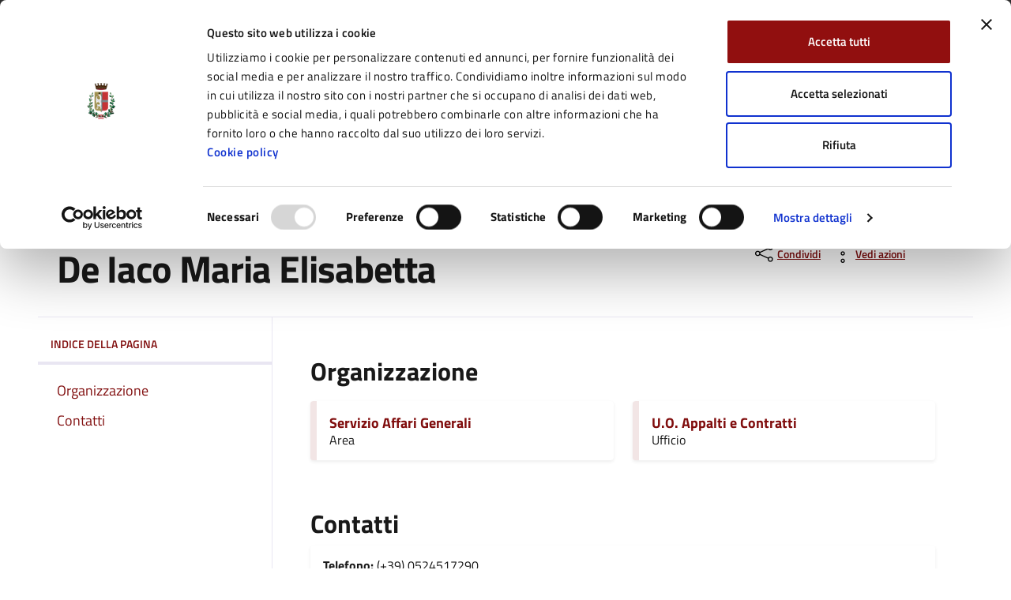

--- FILE ---
content_type: text/html; charset=UTF-8
request_url: https://www.comune.fidenza.pr.it/persona/de-iaco-maria-elisabetta/
body_size: 12040
content:
<!DOCTYPE html>
<html lang="it-IT" prefix="og: http://ogp.me/ns#">
<head>
<meta charset="UTF-8">
<meta http-equiv="x-ua-compatible" content="ie=edge">
<meta name="viewport" content="width=device-width, initial-scale=1, shrink-to-fit=no">
<title>De Iaco Maria Elisabetta &#8211; Comune di Fidenza</title>
<link rel="preconnect" href="https://consentcdn.cookiebot.com">
<link rel="preconnect" href="https://ingestion.webanalytics.italia.it">
<meta name='robots' content='max-image-preview:large' />
<link rel='dns-prefetch' href='//consent.cookiebot.com' />
<meta name="description" content="De Iaco Maria Elisabetta">
 <!-- Twitter -->
<meta name="twitter:card" content="summary">
<meta name="twitter:title" content="De Iaco Maria Elisabetta">
<meta name="twitter:image" content="https://www.comune.fidenza.pr.it/wp-content/uploads/fallback-1200x630.jpg">
<meta name="twitter:description" content="il portale di servizi e informazioni del Comune di Fidenza">

<!-- Facebook -->
<meta property="og:title" content="De Iaco Maria Elisabetta">
<meta property="og:type" content="article">
<meta property="og:url" content="https://www.comune.fidenza.pr.it/persona/de-iaco-maria-elisabetta/">
<meta property="og:site_name" content="Comune di Fidenza">
<meta property="og:image" content="https://www.comune.fidenza.pr.it/wp-content/uploads/fallback-1200x630.jpg">
<meta property="og:image:width" content="1200">
<meta property="og:image:height" content="630">
<meta property="og:description" content="il portale di servizi e informazioni del Comune di Fidenza">
<link rel='stylesheet' id='wp-block-library-css' href='https://www.comune.fidenza.pr.it/wp-includes/css/dist/block-library/style.min.css?ver=6.8.1' media='all' />
<style id='classic-theme-styles-inline-css'>
/*! This file is auto-generated */
.wp-block-button__link{color:#fff;background-color:#32373c;border-radius:9999px;box-shadow:none;text-decoration:none;padding:calc(.667em + 2px) calc(1.333em + 2px);font-size:1.125em}.wp-block-file__button{background:#32373c;color:#fff;text-decoration:none}
</style>
<style id='global-styles-inline-css'>
:root{--wp--preset--aspect-ratio--square: 1;--wp--preset--aspect-ratio--4-3: 4/3;--wp--preset--aspect-ratio--3-4: 3/4;--wp--preset--aspect-ratio--3-2: 3/2;--wp--preset--aspect-ratio--2-3: 2/3;--wp--preset--aspect-ratio--16-9: 16/9;--wp--preset--aspect-ratio--9-16: 9/16;--wp--preset--color--black: #000000;--wp--preset--color--cyan-bluish-gray: #abb8c3;--wp--preset--color--white: #ffffff;--wp--preset--color--pale-pink: #f78da7;--wp--preset--color--vivid-red: #cf2e2e;--wp--preset--color--luminous-vivid-orange: #ff6900;--wp--preset--color--luminous-vivid-amber: #fcb900;--wp--preset--color--light-green-cyan: #7bdcb5;--wp--preset--color--vivid-green-cyan: #00d084;--wp--preset--color--pale-cyan-blue: #8ed1fc;--wp--preset--color--vivid-cyan-blue: #0693e3;--wp--preset--color--vivid-purple: #9b51e0;--wp--preset--gradient--vivid-cyan-blue-to-vivid-purple: linear-gradient(135deg,rgba(6,147,227,1) 0%,rgb(155,81,224) 100%);--wp--preset--gradient--light-green-cyan-to-vivid-green-cyan: linear-gradient(135deg,rgb(122,220,180) 0%,rgb(0,208,130) 100%);--wp--preset--gradient--luminous-vivid-amber-to-luminous-vivid-orange: linear-gradient(135deg,rgba(252,185,0,1) 0%,rgba(255,105,0,1) 100%);--wp--preset--gradient--luminous-vivid-orange-to-vivid-red: linear-gradient(135deg,rgba(255,105,0,1) 0%,rgb(207,46,46) 100%);--wp--preset--gradient--very-light-gray-to-cyan-bluish-gray: linear-gradient(135deg,rgb(238,238,238) 0%,rgb(169,184,195) 100%);--wp--preset--gradient--cool-to-warm-spectrum: linear-gradient(135deg,rgb(74,234,220) 0%,rgb(151,120,209) 20%,rgb(207,42,186) 40%,rgb(238,44,130) 60%,rgb(251,105,98) 80%,rgb(254,248,76) 100%);--wp--preset--gradient--blush-light-purple: linear-gradient(135deg,rgb(255,206,236) 0%,rgb(152,150,240) 100%);--wp--preset--gradient--blush-bordeaux: linear-gradient(135deg,rgb(254,205,165) 0%,rgb(254,45,45) 50%,rgb(107,0,62) 100%);--wp--preset--gradient--luminous-dusk: linear-gradient(135deg,rgb(255,203,112) 0%,rgb(199,81,192) 50%,rgb(65,88,208) 100%);--wp--preset--gradient--pale-ocean: linear-gradient(135deg,rgb(255,245,203) 0%,rgb(182,227,212) 50%,rgb(51,167,181) 100%);--wp--preset--gradient--electric-grass: linear-gradient(135deg,rgb(202,248,128) 0%,rgb(113,206,126) 100%);--wp--preset--gradient--midnight: linear-gradient(135deg,rgb(2,3,129) 0%,rgb(40,116,252) 100%);--wp--preset--font-size--small: 13px;--wp--preset--font-size--medium: 20px;--wp--preset--font-size--large: 36px;--wp--preset--font-size--x-large: 42px;--wp--preset--spacing--20: 0.44rem;--wp--preset--spacing--30: 0.67rem;--wp--preset--spacing--40: 1rem;--wp--preset--spacing--50: 1.5rem;--wp--preset--spacing--60: 2.25rem;--wp--preset--spacing--70: 3.38rem;--wp--preset--spacing--80: 5.06rem;--wp--preset--shadow--natural: 6px 6px 9px rgba(0, 0, 0, 0.2);--wp--preset--shadow--deep: 12px 12px 50px rgba(0, 0, 0, 0.4);--wp--preset--shadow--sharp: 6px 6px 0px rgba(0, 0, 0, 0.2);--wp--preset--shadow--outlined: 6px 6px 0px -3px rgba(255, 255, 255, 1), 6px 6px rgba(0, 0, 0, 1);--wp--preset--shadow--crisp: 6px 6px 0px rgba(0, 0, 0, 1);}:where(.is-layout-flex){gap: 0.5em;}:where(.is-layout-grid){gap: 0.5em;}body .is-layout-flex{display: flex;}.is-layout-flex{flex-wrap: wrap;align-items: center;}.is-layout-flex > :is(*, div){margin: 0;}body .is-layout-grid{display: grid;}.is-layout-grid > :is(*, div){margin: 0;}:where(.wp-block-columns.is-layout-flex){gap: 2em;}:where(.wp-block-columns.is-layout-grid){gap: 2em;}:where(.wp-block-post-template.is-layout-flex){gap: 1.25em;}:where(.wp-block-post-template.is-layout-grid){gap: 1.25em;}.has-black-color{color: var(--wp--preset--color--black) !important;}.has-cyan-bluish-gray-color{color: var(--wp--preset--color--cyan-bluish-gray) !important;}.has-white-color{color: var(--wp--preset--color--white) !important;}.has-pale-pink-color{color: var(--wp--preset--color--pale-pink) !important;}.has-vivid-red-color{color: var(--wp--preset--color--vivid-red) !important;}.has-luminous-vivid-orange-color{color: var(--wp--preset--color--luminous-vivid-orange) !important;}.has-luminous-vivid-amber-color{color: var(--wp--preset--color--luminous-vivid-amber) !important;}.has-light-green-cyan-color{color: var(--wp--preset--color--light-green-cyan) !important;}.has-vivid-green-cyan-color{color: var(--wp--preset--color--vivid-green-cyan) !important;}.has-pale-cyan-blue-color{color: var(--wp--preset--color--pale-cyan-blue) !important;}.has-vivid-cyan-blue-color{color: var(--wp--preset--color--vivid-cyan-blue) !important;}.has-vivid-purple-color{color: var(--wp--preset--color--vivid-purple) !important;}.has-black-background-color{background-color: var(--wp--preset--color--black) !important;}.has-cyan-bluish-gray-background-color{background-color: var(--wp--preset--color--cyan-bluish-gray) !important;}.has-white-background-color{background-color: var(--wp--preset--color--white) !important;}.has-pale-pink-background-color{background-color: var(--wp--preset--color--pale-pink) !important;}.has-vivid-red-background-color{background-color: var(--wp--preset--color--vivid-red) !important;}.has-luminous-vivid-orange-background-color{background-color: var(--wp--preset--color--luminous-vivid-orange) !important;}.has-luminous-vivid-amber-background-color{background-color: var(--wp--preset--color--luminous-vivid-amber) !important;}.has-light-green-cyan-background-color{background-color: var(--wp--preset--color--light-green-cyan) !important;}.has-vivid-green-cyan-background-color{background-color: var(--wp--preset--color--vivid-green-cyan) !important;}.has-pale-cyan-blue-background-color{background-color: var(--wp--preset--color--pale-cyan-blue) !important;}.has-vivid-cyan-blue-background-color{background-color: var(--wp--preset--color--vivid-cyan-blue) !important;}.has-vivid-purple-background-color{background-color: var(--wp--preset--color--vivid-purple) !important;}.has-black-border-color{border-color: var(--wp--preset--color--black) !important;}.has-cyan-bluish-gray-border-color{border-color: var(--wp--preset--color--cyan-bluish-gray) !important;}.has-white-border-color{border-color: var(--wp--preset--color--white) !important;}.has-pale-pink-border-color{border-color: var(--wp--preset--color--pale-pink) !important;}.has-vivid-red-border-color{border-color: var(--wp--preset--color--vivid-red) !important;}.has-luminous-vivid-orange-border-color{border-color: var(--wp--preset--color--luminous-vivid-orange) !important;}.has-luminous-vivid-amber-border-color{border-color: var(--wp--preset--color--luminous-vivid-amber) !important;}.has-light-green-cyan-border-color{border-color: var(--wp--preset--color--light-green-cyan) !important;}.has-vivid-green-cyan-border-color{border-color: var(--wp--preset--color--vivid-green-cyan) !important;}.has-pale-cyan-blue-border-color{border-color: var(--wp--preset--color--pale-cyan-blue) !important;}.has-vivid-cyan-blue-border-color{border-color: var(--wp--preset--color--vivid-cyan-blue) !important;}.has-vivid-purple-border-color{border-color: var(--wp--preset--color--vivid-purple) !important;}.has-vivid-cyan-blue-to-vivid-purple-gradient-background{background: var(--wp--preset--gradient--vivid-cyan-blue-to-vivid-purple) !important;}.has-light-green-cyan-to-vivid-green-cyan-gradient-background{background: var(--wp--preset--gradient--light-green-cyan-to-vivid-green-cyan) !important;}.has-luminous-vivid-amber-to-luminous-vivid-orange-gradient-background{background: var(--wp--preset--gradient--luminous-vivid-amber-to-luminous-vivid-orange) !important;}.has-luminous-vivid-orange-to-vivid-red-gradient-background{background: var(--wp--preset--gradient--luminous-vivid-orange-to-vivid-red) !important;}.has-very-light-gray-to-cyan-bluish-gray-gradient-background{background: var(--wp--preset--gradient--very-light-gray-to-cyan-bluish-gray) !important;}.has-cool-to-warm-spectrum-gradient-background{background: var(--wp--preset--gradient--cool-to-warm-spectrum) !important;}.has-blush-light-purple-gradient-background{background: var(--wp--preset--gradient--blush-light-purple) !important;}.has-blush-bordeaux-gradient-background{background: var(--wp--preset--gradient--blush-bordeaux) !important;}.has-luminous-dusk-gradient-background{background: var(--wp--preset--gradient--luminous-dusk) !important;}.has-pale-ocean-gradient-background{background: var(--wp--preset--gradient--pale-ocean) !important;}.has-electric-grass-gradient-background{background: var(--wp--preset--gradient--electric-grass) !important;}.has-midnight-gradient-background{background: var(--wp--preset--gradient--midnight) !important;}.has-small-font-size{font-size: var(--wp--preset--font-size--small) !important;}.has-medium-font-size{font-size: var(--wp--preset--font-size--medium) !important;}.has-large-font-size{font-size: var(--wp--preset--font-size--large) !important;}.has-x-large-font-size{font-size: var(--wp--preset--font-size--x-large) !important;}
:where(.wp-block-post-template.is-layout-flex){gap: 1.25em;}:where(.wp-block-post-template.is-layout-grid){gap: 1.25em;}
:where(.wp-block-columns.is-layout-flex){gap: 2em;}:where(.wp-block-columns.is-layout-grid){gap: 2em;}
:root :where(.wp-block-pullquote){font-size: 1.5em;line-height: 1.6;}
</style>
<link data-cookieconsent="ignore" rel='stylesheet' id='bootstrap-italia-font-css' href='https://www.comune.fidenza.pr.it/wp-content/themes/comune_fidenza_2024/assets/bootstrap-italia/dist/fonts/fonts.css?ver=2.7.7' media='' />
<link data-cookieconsent="ignore" rel='stylesheet' id='bootstrap-italia-css' href='https://www.comune.fidenza.pr.it/wp-content/themes/comune_fidenza_2024/assets/bootstrap-italia/dist/css/bootstrap-italia-comuni.min.css?ver=2.7.5' media='' />
<link data-cookieconsent="ignore" rel='stylesheet' id='design-comuni-css' href='https://www.comune.fidenza.pr.it/wp-content/themes/comune_fidenza_2024/assets/design-comuni/css/style.css?ver=2.3.2' media='' />
<link data-cookieconsent="ignore" rel='stylesheet' id='tema-css' href='https://www.comune.fidenza.pr.it/wp-content/themes/comune_fidenza_2024/style.css?ver=1.3.61' media='' />
<link data-cookieconsent="ignore" rel='stylesheet' id='venobox-css' href='https://www.comune.fidenza.pr.it/wp-content/themes/comune_fidenza_2024/libs/venobox/venobox.min.css?ver=2.1.8' media='' />
<script src="https://consent.cookiebot.com/uc.js" id="Cookiebot" data-cbid="cab7402c-bbc2-438e-9481-f691fbf5ff6e" data-blockingmode="auto"></script>
<meta name="generator" content="WordPress 6.8.1" />
<link rel="canonical" href="https://www.comune.fidenza.pr.it/persona/de-iaco-maria-elisabetta/" />
<link rel='shortlink' href='https://www.comune.fidenza.pr.it/?p=2043' />
<script> var ajaxurl = 'https://www.comune.fidenza.pr.it/wp-admin/admin-ajax.php'; </script>
<link rel="icon" type="image/png" href="https://www.comune.fidenza.pr.it/wp-content/themes/comune_fidenza_2024/assets/favicon/favicon-96x96.png" sizes="96x96">
<link rel="icon" type="image/svg+xml" href="https://www.comune.fidenza.pr.it/wp-content/themes/comune_fidenza_2024/assets/favicon/favicon.svg">
<link rel="shortcut icon" href="https://www.comune.fidenza.pr.it/wp-content/themes/comune_fidenza_2024/assets/favicon/favicon.ico">
<link rel="apple-touch-icon" sizes="180x180" href="https://www.comune.fidenza.pr.it/wp-content/themes/comune_fidenza_2024/assets/favicon/apple-touch-icon.png">
<meta name="apple-mobile-web-app-title" content="Fidenza">
<link rel="manifest" href="/site.webmanifest" crossorigin="use-credentials">
<!-- Matomo Code -->
<script>
var waitForTrackerCount = 0;
function matomoWaitForTracker() {
  if (typeof _paq === 'undefined' || typeof Cookiebot === 'undefined') {
    if (waitForTrackerCount < 40) {
      setTimeout(matomoWaitForTracker, 250);
      waitForTrackerCount++;
      return;
    }
  } else {
    window.addEventListener('CookiebotOnAccept', function (e) {
        consentSet();
    });
    window.addEventListener('CookiebotOnDecline', function (e) {
        consentSet();
    })
  }
}
function consentSet() {
  if (Cookiebot.consent.statistics) {
    _paq.push(['setCookieConsentGiven']);
    _paq.push(['setConsentGiven']);
  } else {
    _paq.push(['forgetCookieConsentGiven']);
    _paq.push(['forgetConsentGiven']);
  }
}
document.addEventListener('DOMContentLoaded', matomoWaitForTracker());
</script>
<script>
  var _paq = window._paq = window._paq || [];
  _paq.push(['requireCookieConsent']);
  /* tracker methods like "setCustomDimension" should be called before "trackPageView" */
  _paq.push(['trackPageView']);
  _paq.push(['enableLinkTracking']);
  (function() {
    var u="https://ingestion.webanalytics.italia.it/";
    _paq.push(['setTrackerUrl', u+'matomo.php']);
    _paq.push(['setSiteId', '5y047y2q1v']);
    var d=document, g=d.createElement('script'), s=d.getElementsByTagName('script')[0];
    g.type='text/javascript'; g.async=true; g.src=u+'matomo.js'; s.parentNode.insertBefore(g,s);
  })();
</script>
<!-- End Matomo Code -->
<script>
window.onload = () => {
'use strict'; 
if ('serviceWorker' in navigator) {
navigator.serviceWorker.getRegistrations().then(registrations => {
    for (const registration of registrations) {
        registration.unregister();
    } 
});
navigator.serviceWorker
.register('https://www.comune.fidenza.pr.it/service-worker.js?v1.4');
}
}
</script>
</head>
<body class="wp-singular persona-template-default single single-persona postid-2043 wp-theme-comune_fidenza_2024">
<div class="skiplinks">
	<a class="visually-hidden-focusable" href="#main">Vai al contenuto principale</a>
    <a class="visually-hidden-focusable" href="#header-nav-wrapper">Vai alla navigazione del sito</a>
    <a class="visually-hidden-focusable" href="#footer">Vai al piede di pagina</a>
</div>
<header class="it-header-wrapper" data-bs-target="#header-nav-wrapper">
  <div class="it-header-slim-wrapper">
    <div class="container">
      <div class="row">
        <div class="col-12">
          <div class="it-header-slim-wrapper-content"> <a class="d-lg-block navbar-brand" target="_blank" href="https://www.regione.emilia-romagna.it/" target="_blank" aria-label="Vai al portale Regione Emilia-Romagna - link esterno - apertura nuova scheda" title="Vai al portale Regione Emilia-Romagna">
            Regione Emilia-Romagna            </a> </div>
        </div>
      </div>
    </div>
  </div>
  <div class="it-nav-wrapper">
    <div class="it-header-center-wrapper">
      <div class="container">
        <div class="row">
          <div class="col-12">
            <div class="it-header-center-content-wrapper">
              <div class="it-brand-wrapper"> <a href="https://www.comune.fidenza.pr.it" >
                <div class="it-brand-text d-flex align-items-center">
                  <picture>
                    <source media="(min-width: 992px)" srcset="https://www.comune.fidenza.pr.it/wp-content/themes/comune_fidenza_2024/assets/design-comuni/img/logo.webp 1x, https://www.comune.fidenza.pr.it/wp-content/themes/comune_fidenza_2024/assets/design-comuni/img/logo@2x.webp 2x" type="image/webp">
                    <source media="(min-width: 992px)" srcset="https://www.comune.fidenza.pr.it/wp-content/themes/comune_fidenza_2024/assets/design-comuni/img/logo.png 1x, https://www.comune.fidenza.pr.it/wp-content/themes/comune_fidenza_2024/assets/design-comuni/img/logo@2x.png 2x" type="image/png">
                  	<source srcset="https://www.comune.fidenza.pr.it/wp-content/themes/comune_fidenza_2024/assets/design-comuni/img/logo-mobile.webp 1x, https://www.comune.fidenza.pr.it/wp-content/themes/comune_fidenza_2024/assets/design-comuni/img/logo-mobile@2x.webp 2x" type="image/webp">
                    <source srcset="https://www.comune.fidenza.pr.it/wp-content/themes/comune_fidenza_2024/assets/design-comuni/img/logo-mobile.png 1x, https://www.comune.fidenza.pr.it/wp-content/themes/comune_fidenza_2024/assets/design-comuni/img/logo-mobile@2x.png 2x" type="image/png">
                  	<img src="https://www.comune.fidenza.pr.it/wp-content/themes/comune_fidenza_2024/assets/design-comuni/img/logo.png" width="82" height="82" class="icon" aria-hidden="true" alt="Fides">
                  </picture>
                  <div>
                    <div class="it-brand-title">
                      Comune di Fidenza                    </div>
                                        <div class="it-brand-tagline d-none d-md-block">
                      il portale di servizi e informazioni del Comune di Fidenza                    </div>
                                      </div>
                </div>
                </a> </div>
              <div class="it-right-zone">
                 	                 	  <div class="it-socials d-none d-lg-flex"> <span>Seguici su:</span>
                  		<ul>
						                             <li><a href="https://www.facebook.com/comunedifidenza/">
                              <svg class="icon"><use href="https://www.comune.fidenza.pr.it/wp-content/themes/comune_fidenza_2024/assets/bootstrap-italia/dist/svg/sprites.svg#it-facebook"></use></svg><span class="visually-hidden">Facebook</span>
                              </a>
                            </li>
                                                     <li><a href="https://twitter.com/ComuneFidenza">
                              <svg class="icon"><use href="https://www.comune.fidenza.pr.it/wp-content/themes/comune_fidenza_2024/assets/bootstrap-italia/dist/svg/sprites.svg#it-twitter"></use></svg><span class="visually-hidden">Twitter</span>
                              </a>
                            </li>
                                                     <li><a href="https://www.youtube.com/channel/UCmQW0GDWxTUtBkjEosBLo3A">
                              <svg class="icon"><use href="https://www.comune.fidenza.pr.it/wp-content/themes/comune_fidenza_2024/assets/bootstrap-italia/dist/svg/sprites.svg#it-youtube"></use></svg><span class="visually-hidden">YouTube</span>
                              </a>
                            </li>
                                              	</ul>
                     	<!-- /header-social-wrapper -->
                     </div>
                     <!-- /it-socials -->
                                   <div class="it-search-wrapper">
                    <span class="d-none d-md-block">
                    Cerca:
                    </span>
                    <button class="search-link rounded-icon" type="button" data-bs-toggle="modal" data-bs-target="#search-modal" aria-label="Cerca nel sito">
                      <svg class="icon">
                        <use href="https://www.comune.fidenza.pr.it/wp-content/themes/comune_fidenza_2024/assets/bootstrap-italia/dist/svg/sprites.svg#it-search"></use>
                      </svg>
                    </button>
                </div>
              </div>
            </div>
          </div>
        </div>
      </div>
    </div>
    <div class="it-header-navbar-wrapper" id="header-nav-wrapper">
      <div class="container">
        <div class="row">
          <div class="col-12">
            <!--start nav-->
            <nav class="navbar navbar-expand-lg has-megamenu" aria-label="Navigazione principale">
            <button
                class="custom-navbar-toggler"
                type="button"
                aria-controls="nav4"
                aria-expanded="false"
                aria-label="Mostra/Nascondi la navigazione"
                data-bs-target="#nav4"
                data-bs-toggle="navbarcollapsible"
              >
            <svg class="icon">
              <use href="https://www.comune.fidenza.pr.it/wp-content/themes/comune_fidenza_2024/assets/bootstrap-italia/dist/svg/sprites.svg#it-burger"></use>
            </svg>
            </button>
            <div class="navbar-collapsable" id="nav4" style="display: none">
              <div class="overlay" style="display: none"></div>
              <div class="close-div">
                <button class="btn close-menu" type="button"> <span class="visually-hidden">
                Nascondi la navigazione                </span>
                <svg class="icon">
                  <svg class="icon">
                    <use href="https://www.comune.fidenza.pr.it/wp-content/themes/comune_fidenza_2024/assets/bootstrap-italia/dist/svg/sprites.svg#it-close-big"></use>
                  </svg>
                </svg>
                </button>
              </div>
              <div class="menu-wrapper"> <a href="https://www.comune.fidenza.pr.it" aria-label="Vai alla homepage" class="logo-hamburger">
                <div class="it-brand-text">
                  <div class="it-brand-title">
                    Comune di Fidenza                  </div>
                </div>
                </a>
                <nav aria-label="Principale">
                  <ul class="navbar-nav" id="menu-main-menu" data-element="main-navigation">
                                        			<li class="nav-item"> <a class="nav-link " href="https://www.comune.fidenza.pr.it/amministrazione/" data-element="management" >Amministrazione</a></li>
                                              
                    	                    			<li class="nav-item"> <a class="nav-link " href="https://www.comune.fidenza.pr.it/novita/" data-element="news" >Novità</a></li>
                                              
                    	                    			<li class="nav-item"> <a class="nav-link " href="/servizi/" data-element="all-services" >Servizi</a></li>
                                              
                    	                    			<li class="nav-item"> <a class="nav-link " href="https://www.comune.fidenza.pr.it/vivere-il-comune/" data-element="live" >Vivere Fidenza</a></li>
                                              
                    	                  </ul>
                </nav>
                <nav aria-label="Secondaria">
                  <ul class="navbar-nav" id="menu-secondary-menu" data-element="secondary-navigation">
                                        		<li class="nav-item"> <a class="nav-link" data-element="" href="https://www.comune.fidenza.pr.it/servizi-online-2/" >Servizi Online</a></li>                
                    	                    		<li class="nav-item"> <a class="nav-link fw-bold" data-element="all-topics" href="https://www.comune.fidenza.pr.it/argomenti/" >Tutti gli argomenti</a></li>                
                    	                  </ul>
                </nav>
                 	                 	  <div class="it-socials"> <span>Seguici su</span>
                  		<ul>
						                             <li><a href="https://www.facebook.com/comunedifidenza/">
                              <svg class="icon icon-primary"><use href="https://www.comune.fidenza.pr.it/wp-content/themes/comune_fidenza_2024/assets/bootstrap-italia/dist/svg/sprites.svg#it-facebook"></use></svg><span class="visually-hidden">Facebook</span>
                              </a>
                            </li>
                                                     <li><a href="https://twitter.com/ComuneFidenza">
                              <svg class="icon icon-primary"><use href="https://www.comune.fidenza.pr.it/wp-content/themes/comune_fidenza_2024/assets/bootstrap-italia/dist/svg/sprites.svg#it-twitter"></use></svg><span class="visually-hidden">Twitter</span>
                              </a>
                            </li>
                                                     <li><a href="https://www.youtube.com/channel/UCmQW0GDWxTUtBkjEosBLo3A">
                              <svg class="icon icon-primary"><use href="https://www.comune.fidenza.pr.it/wp-content/themes/comune_fidenza_2024/assets/bootstrap-italia/dist/svg/sprites.svg#it-youtube"></use></svg><span class="visually-hidden">YouTube</span>
                              </a>
                            </li>
                                              	</ul>
                     	<!-- /header-social-wrapper -->
                     </div>
                     <!-- /it-socials -->
                                 </div>
            </div>
            </nav>
          </div>
        </div>
      </div>
    </div>
  </div>
</header>
<!-- Search Modal -->
<div
    class="modal fade search-modal"
    id="search-modal"
    tabindex="-1"
    role="dialog"
    aria-hidden="true"
  >
  <div class="modal-dialog modal-lg" role="document">
    <div class="modal-content perfect-scrollbar">
      <div class="modal-body">
        <form role="search" id="search-form" method="get" class="search-form" action="https://www.comune.fidenza.pr.it">
          <div class="container">
            <div class="row variable-gutters">
              <div class="col">
                <div class="modal-title">
                  <button
                    class="search-link d-md-none"
                    type="button"
                    data-bs-toggle="modal"
                    data-bs-target="#search-modal"
                    aria-label="Cerca nel sito"
                  >
                    <svg class="icon icon-md">
                      <use href="https://www.comune.fidenza.pr.it/wp-content/themes/comune_fidenza_2024/assets/bootstrap-italia/dist/svg/sprites.svg#it-arrow-left" xlink:href="/bootstrap-italia/dist/svg/sprites.svg#it-arrow-left"></use>
                    </svg>
                  </button>
                  <h2>Cerca</h2>
                  <button
                    class="search-link d-none d-md-block"
                    type="button"
                    data-bs-toggle="modal"
                    data-bs-target="#search-modal"
                    data-dismiss="modal" 
                    aria-label="Chiudi e torna alla pagina precedente"
                  >
                    <svg class="icon icon-md">
                      <use href="https://www.comune.fidenza.pr.it/wp-content/themes/comune_fidenza_2024/assets/bootstrap-italia/dist/svg/sprites.svg#it-close-big" xlink:href="/bootstrap-italia/dist/svg/sprites.svg#it-close-big"></use>
                    </svg>
                  </button>
                </div>
                  <div class="form-group">
                    <div class="input-group">
                      <div class="input-group-prepend">
                        <div class="input-group-text">
                          <svg class="icon icon-md">
                            <use href="https://www.comune.fidenza.pr.it/wp-content/themes/comune_fidenza_2024/assets/bootstrap-italia/dist/svg/sprites.svg#it-search" xlink:href="/bootstrap-italia/dist/svg/sprites.svg#it-search"></use>
                          </svg>
                        </div>
                      </div>
                      <label for="search">Con Etichetta</label>
                      <input
                        type="search"
                        class="form-control"
                        id="search"
                        name="s"
                        placeholder="Cerca nel sito"
                        value=""
                      >
                    </div>
                    <button
                      type="submit"
                      class="btn btn-primary"
                    >
                      <span>Cerca</span>
                    </button>
                  </div>
              </div>
            </div>
          </div>
        </form>
      </div>
    </div>
  </div>
</div>
<!-- End Search Modal -->
<main id="main" class="main-container post-2043 persona type-persona status-publish hentry">

<div class="container" id="main-container">
	<div class="row">
  <div class="col px-lg-4">
    <div class="cmp-breadcrumbs" role="navigation">
      <nav class="breadcrumb-container" aria-label="breadcrumb">
        <ol class="breadcrumb p-0" data-element="breadcrumb">
        <li class="breadcrumb-item item-home"><a class="Breadcrumb-link u-color-50 bread-link bread-home" href="https://www.comune.fidenza.pr.it">Home</a><span class="separator"> / </span></li><li class="breadcrumb-item item-frontpage"><a class="Breadcrumb-link u-color-50" href="https://www.comune.fidenza.pr.it/amministrazione/">Amministrazione</a><span class="separator"> / </span></li><li class="breadcrumb-item item-cat item-custom-post-type-persona"><a class="Breadcrumb-link u-color-50 bread-cat bread-custom-post-type-persona" href="https://www.comune.fidenza.pr.it/amministrazione/personale-amministrativo/">Personale amministrativo</a><span class="separator"> / </span></li><li class="breadcrumb-item item-2043 active" aria-current="page">De Iaco Maria Elisabetta</li>        </ol>
      </nav>
    </div>
  </div>
</div>
    <div class="row">
      <div class="col-lg-8 px-lg-4 py-lg-2">
        <h1 data-audio>De Iaco Maria Elisabetta</h1>
                      </div>
	  <div class="col-lg-3 offset-lg-1">
      	            <div class="dropdown d-inline">
              <button aria-label="condividi sui social" class="btn btn-dropdown dropdown-toggle text-decoration-underline d-inline-flex align-items-center fs-0" type="button" id="shareActions" data-bs-toggle="dropdown" aria-haspopup="true" aria-expanded="false">
                <svg class="icon" aria-hidden="true">
                  <use xlink:href="https://www.comune.fidenza.pr.it/wp-content/themes/comune_fidenza_2024/assets/bootstrap-italia/dist/svg/sprites.svg#it-share"></use>
                </svg>
                <small>Condividi</small>
              </button>
              <div class="dropdown-menu shadow-lg" aria-labelledby="shareActions">
                <div class="link-list-wrapper">
                  <ul class="link-list" role="menu">
                    <li role="none">
                      <a class="list-item" href="https://www.facebook.com/sharer/sharer.php?u=https%3A%2F%2Fwww.comune.fidenza.pr.it%2Fpersona%2Fde-iaco-maria-elisabetta%2F" target="_blank" rel="nofollow noopener" role="menuitem">
                        <svg class="icon" aria-hidden="true">
                          <use xlink:href="https://www.comune.fidenza.pr.it/wp-content/themes/comune_fidenza_2024/assets/bootstrap-italia/dist/svg/sprites.svg#it-facebook"></use>
                        </svg>
                        <span class="me-0">Facebook</span>
                      </a>
                    </li>
                    <li role="none">
                      <a class="list-item" href="https://twitter.com/intent/tweet?url=https%3A%2F%2Fwww.comune.fidenza.pr.it%2Fpersona%2Fde-iaco-maria-elisabetta%2F&text=De%20Iaco%20Maria%20Elisabetta" target="_blank" rel="nofollow noopener" role="menuitem">
                        <svg class="icon" aria-hidden="true">
                          <use xlink:href="https://www.comune.fidenza.pr.it/wp-content/themes/comune_fidenza_2024/assets/bootstrap-italia/dist/svg/sprites.svg#it-twitter"></use>
                        </svg>
                        <span class="me-0">Twitter</span>
                      </a>
                    </li>
                    <li role="none">
                      <a class="list-item" href="https://www.linkedin.com/sharing/share-offsite/?url=https%3A%2F%2Fwww.comune.fidenza.pr.it%2Fpersona%2Fde-iaco-maria-elisabetta%2F" target="_blank" rel="nofollow noopener" role="menuitem">
                        <svg class="icon" aria-hidden="true">
                          <use xlink:href="https://www.comune.fidenza.pr.it/wp-content/themes/comune_fidenza_2024/assets/bootstrap-italia/dist/svg/sprites.svg#it-linkedin"></use>
                        </svg>
                        <span class="me-0">Linkedin</span>
                      </a>
                    </li>
                    <li role="none">
                      <a class="list-item" href="https://api.whatsapp.com/send?text=De%20Iaco%20Maria%20Elisabetta%3A%20https%3A%2F%2Fwww.comune.fidenza.pr.it%2Fpersona%2Fde-iaco-maria-elisabetta%2F" target="_blank" rel="nofollow noopener" role="menuitem">
                        <svg class="icon" aria-hidden="true">
                          <use xlink:href="https://www.comune.fidenza.pr.it/wp-content/themes/comune_fidenza_2024/assets/bootstrap-italia/dist/svg/sprites.svg#it-whatsapp"></use>
                        </svg>
                        <span class="me-0">Whatsapp</span>
                      </a>
                    </li>
                  </ul>
                </div>
              </div>
            </div>
            <div class="dropdown d-inline">
              <button aria-label="vedi azioni da compiere sulla pagina" class="btn btn-dropdown dropdown-toggle text-decoration-underline d-inline-flex align-items-center fs-0" type="button" id="viewActions" data-bs-toggle="dropdown" aria-haspopup="true" aria-expanded="false">
                <svg class="icon" aria-hidden="true">
                  <use xlink:href="https://www.comune.fidenza.pr.it/wp-content/themes/comune_fidenza_2024/assets/bootstrap-italia/dist/svg/sprites.svg#it-more-items"></use>
                </svg>
                <small>Vedi azioni</small>
              </button>
              <div class="dropdown-menu shadow-lg" aria-labelledby="viewActions">
                <div class="link-list-wrapper">
                  <ul class="link-list" role="menu">
                    <li role="none">
                      <a class="list-item" href="#" role="menuitem" onclick="window.print()">
                        <svg class="icon" aria-hidden="true">
                          <use xlink:href="https://www.comune.fidenza.pr.it/wp-content/themes/comune_fidenza_2024/assets/bootstrap-italia/dist/svg/sprites.svg#it-print"></use>
                        </svg>
                        <span class="me-0">Stampa</span>
                      </a>
                    </li>
                    <li role="none">
                      <a class="list-item" href="#" role="menuitem" onclick="listenElements(this, '[data-audio]')">
                        <svg class="icon" aria-hidden="true">
                          <use xlink:href="https://www.comune.fidenza.pr.it/wp-content/themes/comune_fidenza_2024/assets/bootstrap-italia/dist/svg/sprites.svg#it-hearing"></use>
                        </svg>
                        <span class="me-0">Ascolta</span>
                      </a>
                    </li>
                    <li role="none">
                      <a class="list-item" href="mailto:?&subject=Comune%20di%20Fidenza%3A%20De%20Iaco%20Maria%20Elisabetta&body=De%20Iaco%20Maria%20Elisabetta%3A%20https%3A%2F%2Fwww.comune.fidenza.pr.it%2Fpersona%2Fde-iaco-maria-elisabetta%2F" role="menuitem">
                        <svg class="icon" aria-hidden="true">
                          <use xlink:href="https://www.comune.fidenza.pr.it/wp-content/themes/comune_fidenza_2024/assets/bootstrap-italia/dist/svg/sprites.svg#it-mail"></use>
                        </svg>
                        <span class="me-0">Invia</span>
                      </a>
                    </li>
                  </ul>
                </div>
              </div>
            </div>
      </div>
   </div>
</div>
<div class="container">
    <div class="row border-top border-light row-column-border row-column-menu-left">
      <aside class="col-lg-3">
      	<div class="cmp-navscroll sticky-top" aria-labelledby="accordion-title-aside-nav">
		  <nav class="navbar it-navscroll-wrapper navbar-expand-lg" aria-label="Indice della pagina" data-bs-navscroll>
    <div class="navbar-custom" id="navbarNavProgress">
        <div class="menu-wrapper">
            <div class="link-list-wrapper">
                <div class="accordion">
                    <div class="accordion-item">
                        <span class="accordion-header" id="accordion-title-aside-nav">
                            <button
                                class="accordion-button pb-10 px-3 text-uppercase"
                                type="button"
                                aria-controls="collapse-aside-nav"
                                aria-expanded="true"
                                data-bs-toggle="collapse"
                                data-bs-target="#collapse-aside-nav"
                            >Indice della pagina                                <svg class="icon icon-sm icon-primary align-top">
                                    <use xlink:href="#it-expand"></use>
                                </svg>
                            </button>
                        </span>
                        <div class="progress">
                            <div class="progress-bar it-navscroll-progressbar" role="progressbar" aria-valuenow="0" aria-valuemin="0" aria-valuemax="100"></div>
                        </div>
                        <div id="collapse-aside-nav" class="accordion-collapse collapse show" role="region" aria-labelledby="accordion-title-aside-nav">
                            <div class="accordion-body">
                                <ul class="link-list" data-element="page-index">
                                </ul>
                            </div>
                        </div>
                    </div>
                </div>
            </div>
        </div>
    </div>
</nav>                	</div>
      </aside>
      <section class="col-lg-9 it-page-sections-container border-light">
      		      		   
            <article class="it-page-section mb-30" id="organizzazione">
  <h2 class="h3">Organizzazione</h2>
  <div class="row">
  	    <div class="col-12 col-md-8 col-lg-6 mb-30">
      <div class="card-wrapper rounded h-auto mt-10">
        <div class="card card-teaser card-teaser-info rounded shadow-sm p-3" data-element="service-area">
          <div class="card-body pe-3">
            <div class="card-title h5 mb-0">
              <a class="text-decoration-none" href="https://www.comune.fidenza.pr.it/strut-organizzativa/servizio-amministrazione-generale/">Servizio Affari Generali</a>
                          </div>
                        <div class="card-text">
                                    <p>Area</p>
                           </div>
                      </div>
        </div>
      </div>
    </div>
        <div class="col-12 col-md-8 col-lg-6 mb-30">
      <div class="card-wrapper rounded h-auto mt-10">
        <div class="card card-teaser card-teaser-info rounded shadow-sm p-3" data-element="service-area">
          <div class="card-body pe-3">
            <div class="card-title h5 mb-0">
              <a class="text-decoration-none" href="https://www.comune.fidenza.pr.it/strut-organizzativa/servizio-amministrazione-generale/u-o-appalti-e-contratti/">U.O. Appalti e Contratti</a>
                          </div>
                        <div class="card-text">
                                    <p>Ufficio</p>
                           </div>
                      </div>
        </div>
      </div>
    </div>
       </div>
</article>
                                                    <article class="it-page-section" id="contacts">
        <h2 class="h3">Contatti</h2>
        <div class="card card-teaser rounded shadow-sm p-3 mb-30">
            <div class="card-body">
                <div class="card-text">
                                    <p><strong>Telefono:</strong> (+39) 0524517290</p>
                                                                        <p><strong>Email:</strong> <a href="mailto:appaltiecontratti@comune.fidenza.pr.it">appaltiecontratti@comune.fidenza.pr.it</a></p>
                                                                      </div>
            </div>
        </div>
    </article>
                                                                                                            <p class="text-paragraph-small mb-0">Pagina aggiornata il 11/12/2020</p>
	   </section>
	</div>
</div>

     <div class="bg-primary">
        <div class="container">
          <div class="row d-flex justify-content-center bg-primary">
            <div class="col-12 col-lg-6">
              <div class="cmp-rating pt-lg-80 pb-lg-80" id="rating" data-url="https://www.comune.fidenza.pr.it/wp-admin/admin-ajax.php" data-idpage="2043">
                <div class="card shadow card-wrapper" data-element="feedback">
                  <div class="cmp-rating__card-first">
                    <div class="card-header border-0">
                        <h2 class="title-medium-2-semi-bold mb-0" data-element="feedback-title">Quanto sono chiare le informazioni su questa pagina?</h2>
                    </div>
                    <div class="card-body">
                      <fieldset class="rating">
                        <legend class="visually-hidden">Valuta da 1 a 5 stelle la pagina</legend>
                        <input type="radio" id="star5a" name="ratingA" value="5">
                        <label class="full rating-star active" for="star5a" data-element="feedback-rate-5">
                          <svg class="icon icon-sm" role="img" aria-labelledby="first-star" viewBox="0 0 24 24" xmlns="http://www.w3.org/2000/svg">
                            <path d="M12 1.7L9.5 9.2H1.6L8 13.9l-2.4 7.6 6.4-4.7 6.4 4.7-2.4-7.6 6.4-4.7h-7.9L12 1.7z"/>
                            <path fill="none" d="M0 0h24v24H0z"/>
                          </svg>
                          <span class="visually-hidden" id="first-star">Valuta 5 stelle su 5</span>
                        </label>
                        <input type="radio" id="star4a" name="ratingA" value="4">
                        <label class="full rating-star active" for="star4a" data-element="feedback-rate-4">
                          <svg class="icon icon-sm" role="img" aria-labelledby="second-star" viewBox="0 0 24 24" xmlns="http://www.w3.org/2000/svg">
                            <path d="M12 1.7L9.5 9.2H1.6L8 13.9l-2.4 7.6 6.4-4.7 6.4 4.7-2.4-7.6 6.4-4.7h-7.9L12 1.7z"/>
                            <path fill="none" d="M0 0h24v24H0z"/>
                          </svg>
                          <span class="visually-hidden" id="second-star">Valuta 4 stelle su 5</span>
                        </label>
                        <input type="radio" id="star3a" name="ratingA" value="3">
                        <label class="full rating-star active" for="star3a" data-element="feedback-rate-3">
                          <svg class="icon icon-sm" role="img" aria-labelledby="third-star" viewBox="0 0 24 24" xmlns="http://www.w3.org/2000/svg">
                            <path d="M12 1.7L9.5 9.2H1.6L8 13.9l-2.4 7.6 6.4-4.7 6.4 4.7-2.4-7.6 6.4-4.7h-7.9L12 1.7z"/>
                            <path fill="none" d="M0 0h24v24H0z"/>
                          </svg>
                          <span class="visually-hidden" id="third-star">Valuta 3 stelle su 5</span>
                        </label>
                        <input type="radio" id="star2a" name="ratingA" value="2">
                        <label class="full rating-star active" for="star2a" data-element="feedback-rate-2">
                          <svg class="icon icon-sm" role="img" aria-labelledby="fourth-star" viewBox="0 0 24 24" xmlns="http://www.w3.org/2000/svg">
                            <path d="M12 1.7L9.5 9.2H1.6L8 13.9l-2.4 7.6 6.4-4.7 6.4 4.7-2.4-7.6 6.4-4.7h-7.9L12 1.7z"/>
                            <path fill="none" d="M0 0h24v24H0z"/>
                          </svg>
                          <span class="visually-hidden" id="fourth-star">Valuta 2 stelle su 5</span>
                        </label>
                        <input type="radio" id="star1a" name="ratingA" value="1">
                        <label class="full rating-star active" for="star1a" data-element="feedback-rate-1">
                          <svg class="icon icon-sm" role="img" aria-labelledby="fifth-star" viewBox="0 0 24 24" xmlns="http://www.w3.org/2000/svg">
                            <path d="M12 1.7L9.5 9.2H1.6L8 13.9l-2.4 7.6 6.4-4.7 6.4 4.7-2.4-7.6 6.4-4.7h-7.9L12 1.7z"/>
                            <path fill="none" d="M0 0h24v24H0z"/>
                          </svg>
                          <span class="visually-hidden" id="fifth-star">Valuta 1 stelle su 5</span>
                        </label>
                      </fieldset>
                    </div>
                  </div>
                  <div class="cmp-rating__card-second d-none" data-step="3">
                    <div class="card-header border-0 mb-0">
                      <h2 class="title-medium-2-bold mb-0" id="rating-feedback">Grazie, il tuo parere ci aiuterà a migliorare il servizio!</h2>
                    </div>
                  </div>
                  <div class="form-rating d-none">
                    <div class="d-none" data-step="1">
                      <div class="cmp-steps-rating">
                        <fieldset class="fieldset-rating-one d-none" data-element="feedback-rating-positive">
                          <legend class="iscrizioni-header w-100">
                            <h3 class="step-title d-flex flex-column flex-lg-row align-items-lg-center justify-content-between drop-shadow">
                              <span class="d-block text-wrap" data-element="feedback-rating-question">
                                Quali sono stati gli aspetti che hai preferito?                              </span>
                              <span class="step">1/2</span>
                            </h3>
                          </legend>
                          <div class="cmp-steps-rating__body">
                            <div class="cmp-radio-list">
                              <div class="card card-teaser shadow-rating">
                                <div class="card-body">
                                  <div class="form-check m-0">
                                    <div class="radio-body border-bottom border-light cmp-radio-list__item">
                                      <input name="rating1" type="radio" id="radio-1">
                                      <label for="radio-1" class="active" data-element="feedback-rating-answer">Le indicazioni erano chiare</label>
                                    </div>
                                    <div class="radio-body border-bottom border-light cmp-radio-list__item">
                                      <input name="rating1" type="radio" id="radio-2">
                                      <label for="radio-2" class="active" data-element="feedback-rating-answer">Le indicazioni erano complete</label>
                                    </div>
                                    <div class="radio-body border-bottom border-light cmp-radio-list__item">
                                      <input name="rating1" type="radio" id="radio-3">
                                      <label for="radio-3" class="active" data-element="feedback-rating-answer">Capivo sempre che stavo procedendo correttamente</label>
                                    </div>
                                    <div class="radio-body border-bottom border-light cmp-radio-list__item">
                                      <input name="rating1" type="radio" id="radio-4">
                                      <label for="radio-4" class="active" data-element="feedback-rating-answer">Non ho avuto problemi tecnici</label>
                                    </div>
                                    <div class="radio-body border-bottom border-light cmp-radio-list__item">
                                      <input name="rating1" type="radio" id="radio-5">
                                      <label for="radio-5" class="active" data-element="feedback-rating-answer">Altro</label>
                                    </div>
                                  </div>
                                </div>
                              </div>
                            </div>
                          </div>
                        </fieldset>
                        <fieldset class="fieldset-rating-two d-none" data-element="feedback-rating-negative">
                          <legend class="iscrizioni-header w-100">
                            <h3 class="step-title d-flex flex-column flex-lg-row flex-wrap align-items-lg-center justify-content-between drop-shadow">
                              <span class="d-block text-wrap" data-element="feedback-rating-question">
                                Dove hai incontrato le maggiori difficoltà?                              </span>
                              <span class="step">1/2</span>
                            </h3>
                          </legend>
                          <div class="cmp-steps-rating__body">
                            <div class="cmp-radio-list">
                              <div class="card card-teaser shadow-rating">
                                <div class="card-body">
                                  <div class="form-check m-0">
                                    <div class="radio-body border-bottom border-light cmp-radio-list__item">
                                      <input name="rating2" type="radio" id="radio-6">
                                      <label for="radio-6" class="active" data-element="feedback-rating-answer">A volte le indicazioni non erano chiare</label>
                                    </div>
                                    <div class="radio-body border-bottom border-light cmp-radio-list__item">
                                      <input name="rating2" type="radio" id="radio-7">
                                      <label for="radio-7" class="active" data-element="feedback-rating-answer">A volte le indicazioni non erano complete</label>
                                    </div>
                                    <div class="radio-body border-bottom border-light cmp-radio-list__item">
                                      <input name="rating2" type="radio" id="radio-8">
                                      <label for="radio-8" class="active" data-element="feedback-rating-answer">A volte non capivo se stavo procedendo correttamente</label>
                                    </div>
                                    <div class="radio-body border-bottom border-light cmp-radio-list__item">
                                      <input name="rating2" type="radio" id="radio-9">
                                      <label for="radio-9" class="active" data-element="feedback-rating-answer">Ho avuto problemi tecnici</label>
                                    </div>
                                    <div class="radio-body border-bottom border-light cmp-radio-list__item">
                                      <input name="rating2" type="radio" id="radio-10">
                                      <label for="radio-10" class="active" data-element="feedback-rating-answer">Altro</label>
                                    </div>
                                  </div>
                                </div>
                              </div>
                            </div>
                          </div>
                        </fieldset>
                      </div>
                    </div>
                    <div class="d-none" data-step="2">
                      <div class="cmp-steps-rating">
                        <fieldset>
                          <legend class="iscrizioni-header w-100">
                            <h3 class="step-title d-flex flex-column flex-lg-row flex-wrap align-items-lg-center justify-content-between drop-shadow">
                              <span class="d-block text-wrap">
                                Vuoi aggiungere altri dettagli?                              </span>
                              <span class="step">2/2</span>
                            </h3>
                          </legend>
                          <div class="cmp-steps-rating__body">
                            <div class="form-group">
                              <label for="formGroupExampleInputWithHelp" class="">Dettaglio</label>
                              <input type="text" class="form-control" id="formGroupExampleInputWithHelp" aria-describedby="formGroupExampleInputWithHelpDescription" maxlength="200" data-element="feedback-input-text">
                              <small id="formGroupExampleInputWithHelpDescription" class="form-text">Inserire massimo 200 caratteri</small>
                            </div>
                          </div>
                        </fieldset>
                      </div>
                    </div>
                    <div class="d-flex flex-nowrap pt-4 w-100 justify-content-center button-shadow">
                      <button class="btn btn-outline-primary fw-bold me-4 btn-back" type="button">Indietro?</button>
                      <button class="btn btn-primary fw-bold btn-next" type="submit">Avanti</button>
                    </div>
                  </div>
                </div>
              </div>        </div>
          </div>
        </div>
      </div>

        <div class="bg-grey-card">
      <div class="container">
        <div class="row">
          <div class="col-12 col-lg-6 offset-lg-3 py-5">
            <div class="cmp-contacts">
              <div class="card w-100">
                <div class="card-body">
                                            <h2 class="title-medium-2-semi-bold">Contatta il Comune</h2>
                                                    <ul class="contact-list p-0">
								                                <li>
                                	<a class="list-item" href="/domande-frequenti/" data-element="faq">
                                    	<svg class="icon icon-primary icon-sm" aria-hidden="true"><use href="https://www.comune.fidenza.pr.it/wp-content/themes/comune_fidenza_2024/assets/bootstrap-italia/dist/svg/sprites.svg#it-help-circle"></use></svg><span>Leggi le domande frequenti</span>
                                    </a>
                                </li>
                                                                <li>
                                	<a class="list-item" href="https://www.comune.fidenza.pr.it/servizi-online-2/punto-amico/" data-element="contacts">
                                    	<svg class="icon icon-primary icon-sm" aria-hidden="true"><use href="https://www.comune.fidenza.pr.it/wp-content/themes/comune_fidenza_2024/assets/bootstrap-italia/dist/svg/sprites.svg#it-mail"></use></svg><span>Richiedi assistenza</span>
                                    </a>
                                </li>
                                                                <li>
                                	<a class="list-item" href="https://servizi.comune.fidenza.pr.it/elixFormsCustom/web/calendar/default.jsp?ELANG=it&IATL=it&ISTATCODE=34014" data-element="appointment-booking">
                                    	<svg class="icon icon-primary icon-sm" aria-hidden="true"><use href="https://www.comune.fidenza.pr.it/wp-content/themes/comune_fidenza_2024/assets/bootstrap-italia/dist/svg/sprites.svg#it-calendar"></use></svg><span>Prenota appuntamento</span>
                                    </a>
                                </li>
                                                            </ul>
                                                                    <h2 class="title-medium-2-semi-bold mt-4">Problemi in città</h2>
                                                    <ul class="contact-list p-0">
								                                <li>
                                	<a class="list-item" href="https://www.comune.fidenza.pr.it/contatti/comuni-chiamo/" data-element="report-inefficiency">
                                    	<svg class="icon icon-primary icon-sm" aria-hidden="true"><use href="https://www.comune.fidenza.pr.it/wp-content/themes/comune_fidenza_2024/assets/bootstrap-italia/dist/svg/sprites.svg#it-map-marker-circle"></use></svg><span>Segnala disservizio</span>
                                    </a>
                                </li>
                                                            </ul>
                                                            </div>
              </div>
            </div>
          </div>
        </div>
      </div>
    </div>
</main>

<footer class="it-footer" id="footer">
<div class="it-footer-main">
<div class="container">
  <div class="row">
    <div class="col-12 footer-items-wrapper logo-wrapper">
    	        	<a class="ue-logo" href="https://www.comune.fidenza.pr.it/attuazione-misure-pnrr/" title="Scopri tutti i progetti finanziati dal Piano Nazionale di Ripresa e Resilienza con i fondi europei Next Generation EU"><img class="mw-100" loading="lazy" width="178" height="56" src="https://www.comune.fidenza.pr.it/wp-content/themes/comune_fidenza_2024/assets/design-comuni/img/logo-eu-inverted.svg" alt="Finanziato dall'Unione europea - NextGenerationEU"></a>
              <div class="it-brand-wrapper"> <a href="https://www.comune.fidenza.pr.it" >
                        	<picture>
				        <source srcset="https://www.comune.fidenza.pr.it/wp-content/themes/comune_fidenza_2024/assets/design-comuni/img/logo-mobile.webp 1x, https://www.comune.fidenza.pr.it/wp-content/themes/comune_fidenza_2024/assets/design-comuni/img/logo-mobile@2x.webp 2x" type="image/webp">
				        <source srcset="https://www.comune.fidenza.pr.it/wp-content/themes/comune_fidenza_2024/assets/design-comuni/img/logo-mobile.png 1x, https://www.comune.fidenza.pr.it/wp-content/themes/comune_fidenza_2024/assets/design-comuni/img/logo-mobile@2x.png 2x" type="image/png">
				        <img src="https://www.comune.fidenza.pr.it/wp-content/themes/comune_fidenza_2024/assets/design-comuni/img/logo-mobile.png" width="48" height="48" class="icon" aria-hidden="true" alt="">
                  		</picture>
        <div class="it-brand-text">
          <h2 class="no_toc">
            Comune di Fidenza          </h2>
        </div>
        </a> </div>
    </div>
  </div>
  <div class="row">
    <div class="col-md-3 footer-items-wrapper">
      <h3 class="footer-heading-title">
        Amministrazione      </h3>
      <div class="menu-amministrazione-container footer-list">
        <ul id="menu-amministrazione" class="footer-list">
                    <li><a href="https://www.comune.fidenza.pr.it/amministrazione/organi-di-governo/">
            Organi di governo            </a></li>
                    <li><a href="https://www.comune.fidenza.pr.it/amministrazione/aree-amministrative/">
            Aree amministrative            </a></li>
                    <li><a href="https://www.comune.fidenza.pr.it/amministrazione/uffici/">
            Uffici            </a></li>
                    <li><a href="https://www.comune.fidenza.pr.it/amministrazione/enti-e-fondazioni/">
            Enti e fondazioni            </a></li>
                    <li><a href="https://www.comune.fidenza.pr.it/amministrazione/politici/">
            Politici            </a></li>
                    <li><a href="https://www.comune.fidenza.pr.it/amministrazione/personale-amministrativo/">
            Personale amministrativo            </a></li>
                    <li><a href="https://www.comune.fidenza.pr.it/amministrazione/documenti-e-dati/">
            Documenti e dati            </a></li>
                  </ul>
      </div>
    </div>
    <div class="col-md-6 footer-items-wrapper">
      <h3 class="footer-heading-title">
        Categorie di Servizio      </h3>
      <div class="menu-categorie-di-servizio-container footer-list">
        <ul id="menu-categorie-di-servizio" class="footer-list">
                              <li><a href="https://www.comune.fidenza.pr.it/categorie-servizio/agricoltura-e-pesca/">
            Agricoltura e pesca            </a></li>
                    <li><a href="https://www.comune.fidenza.pr.it/categorie-servizio/ambiente/">
            Ambiente            </a></li>
                    <li><a href="https://www.comune.fidenza.pr.it/categorie-servizio/anagrafe-e-stato-civile/">
            Anagrafe e stato civile            </a></li>
                    <li><a href="https://www.comune.fidenza.pr.it/categorie-servizio/appalti-pubblici/">
            Appalti pubblici            </a></li>
                    <li><a href="https://www.comune.fidenza.pr.it/categorie-servizio/autorizzazioni/">
            Autorizzazioni            </a></li>
                    <li><a href="https://www.comune.fidenza.pr.it/categorie-servizio/catasto-e-urbanistica/">
            Catasto e urbanistica            </a></li>
                    <li><a href="https://www.comune.fidenza.pr.it/categorie-servizio/cultura-e-tempo-libero/">
            Cultura e tempo libero            </a></li>
                    <li><a href="https://www.comune.fidenza.pr.it/categorie-servizio/educazione-e-formazione/">
            Educazione e formazione            </a></li>
                    <li><a href="https://www.comune.fidenza.pr.it/categorie-servizio/giustizia-e-sicurezza-pubblica/">
            Giustizia e sicurezza pubblica            </a></li>
                    <li><a href="https://www.comune.fidenza.pr.it/categorie-servizio/imprese-e-commercio/">
            Imprese e commercio            </a></li>
                    <li><a href="https://www.comune.fidenza.pr.it/categorie-servizio/mobilita-e-trasporti/">
            Mobilità e trasporti            </a></li>
                    <li><a href="https://www.comune.fidenza.pr.it/categorie-servizio/salute-benessere-e-assistenza/">
            Salute, benessere e assistenza            </a></li>
                    <li><a href="https://www.comune.fidenza.pr.it/categorie-servizio/tributi-finanze-e-contravvenzionie/">
            Tributi, finanze e contravvenzioni            </a></li>
                    <li><a href="https://www.comune.fidenza.pr.it/categorie-servizio/turismo/">
            Turismo            </a></li>
                    <li><a href="https://www.comune.fidenza.pr.it/categorie-servizio/vita-lavorativa/">
            Vita lavorativa            </a></li>
                  </ul>
      </div>
    </div>
    <div class="col-md-3 footer-items-wrapper">
      <h3 class="footer-heading-title">
        Novità      </h3>
      <div class="menu-novita-container footer-list">
        <ul id="menu-novita" class="footer-list">
                    <li><a href="/notizia/">
            Notizie            </a></li>
                    <li><a href="/comunicato/">
            Comunicati            </a></li>
                    <li><a href="/avviso/">
            Avvisi            </a></li>
                  </ul>
      </div>
      <h3 class="footer-heading-title">
        Vivere il Comune      </h3>
      <div class="menu-vivere-il-comune-container footer-list">
        <ul id="menu-vivere-il-comune" class="footer-list">
                    <li><a href="/luogo/">
            Luoghi            </a></li>
                    <li><a href="/evento/">
            Eventi            </a></li>
                  </ul>
      </div>
    </div>
    <div class="col-md-9 mt-md-4 footer-items-wrapper">
      <h3 class="footer-heading-title">
        Contatti      </h3>
      <div class="row">
        <div class="col-md-4">
          <div class="footer-info">
            
<p>Comune di Fidenza<br>P.zza Garibaldi 1, 43036 Fidenza (PR)<br><a href="https://goo.gl/maps/C3NrPRAehyF2" target="_blank" rel="noreferrer noopener">visualizza su google maps</a><br>Via Cornini Malpeli 49/51<br><a href="https://goo.gl/maps/b9tZ6eCwicn" target="_blank" rel="noreferrer noopener">visualizza su google maps</a></p>

<p>Cod.Fisc. 82000530343<br>P.IVA. 00163890346<br>Codice Univoco UFABNI</p>

<p>Protocollo e centralino<br>P.zza Garibaldi 1, 43036 Fidenza (PR)<br>tel. 0524.517111</p>

<p><a href="https://www.comune.fidenza.pr.it/temi/punto-amico/">Punto Amico</a><br>P.zza Garibaldi 1, 43036 Fidenza (PR)<br>tel. 0524.517311-312-313</p>

<p><a href="https://www.comune.fidenza.pr.it/temi/punto-amico/" data-type="link" data-id="https://www.comune.fidenza.pr.it/temi/punto-amico/">Servizio Taxi Comunale</a><br>P.zza Garibaldi 1, 43036 Fidenza (PR)<br>tel. 0524.522666</p>

<p>PEC: <a href="mailto:protocollo@postacert.comune.fidenza.pr.it">protocollo@postacert.comune.fidenza.pr.it</a></p>
          </div>
        </div>
        <div class="col-md-4">
          <div class="menu-info-container">
            <ul id="menu-info" class="footer-list">
                            <li><a href="/domande-frequenti/" data-element="faq">
                Leggi le FAQ                </a></li>
                            <li><a href="https://servizi.comune.fidenza.pr.it/elixFormsCustom/web/calendar/default.jsp?ELANG=it&#038;IATL=it&#038;ISTATCODE=34014">
                Prenotazione appuntamento                </a></li>
                            <li><a href="/contatti/comuni-chiamo/" data-element="report-inefficiency">
                Segnalazione disservizio                </a></li>
                            <li><a href="https://www.comune.fidenza.pr.it/servizi-online-2/punto-amico/">
                Richiesta assistenza                </a></li>
                          </ul>
          </div>
        </div>
        <div class="col-md-4">
          <div class="menu-info-2-container">
            <ul id="menu-info-2" class="footer-list">
                            <li><a href="https://www.comune.fidenza.pr.it/amministrazione-trasparente-2/">
                Amministrazione Trasparente                </a></li>
                            <li><a href="https://www.comune.fidenza.pr.it/privacy-policy/" data-element="privacy-policy-link">
                Informativa privacy                </a></li>
                            <li><a href="https://form.agid.gov.it/view/8663ae80-797c-11ef-8c3c-b7f5d80512ce" data-element="accessibility-link">
                Dichiarazione di accessibilità                </a></li>
                            <li><a href="https://form.agid.gov.it/view/6a1a0e90-9398-11f0-9c49-a53c9e64c54f">
                Obiettivi di accessibilità                </a></li>
                            <li><a href="https://www.comune.fidenza.pr.it/note-legali/" data-element="legal-notes">
                Note legali                </a></li>
                            <li><a href="/attuazione-misure-pnrr/">
                Attuazione misure PNRR                </a></li>
                          </ul>
          </div>
        </div>
      </div>
    </div>
    <div class="col-md-3 mt-md-4 footer-items-wrapper">
            <h3 class="footer-heading-title">
        Seguici su      </h3>
      <ul class="list-inline text-start social">
                <li class="list-inline-item"> <a href="https://www.facebook.com/comunedifidenza/" class="p-2 text-white">
          <svg class="icon icon-sm icon-white align-top">
            <use href="https://www.comune.fidenza.pr.it/wp-content/themes/comune_fidenza_2024/assets/bootstrap-italia/dist/svg/sprites.svg#it-facebook"></use>
          </svg>
          <span class="visually-hidden">
          Facebook          </span> </a> </li>
                <li class="list-inline-item"> <a href="https://twitter.com/ComuneFidenza" class="p-2 text-white">
          <svg class="icon icon-sm icon-white align-top">
            <use href="https://www.comune.fidenza.pr.it/wp-content/themes/comune_fidenza_2024/assets/bootstrap-italia/dist/svg/sprites.svg#it-twitter"></use>
          </svg>
          <span class="visually-hidden">
          Twitter          </span> </a> </li>
                <li class="list-inline-item"> <a href="https://www.youtube.com/channel/UCmQW0GDWxTUtBkjEosBLo3A" class="p-2 text-white">
          <svg class="icon icon-sm icon-white align-top">
            <use href="https://www.comune.fidenza.pr.it/wp-content/themes/comune_fidenza_2024/assets/bootstrap-italia/dist/svg/sprites.svg#it-youtube"></use>
          </svg>
          <span class="visually-hidden">
          YouTube          </span> </a> </li>
              </ul>
          </div>
  </div>
    <div class="row">
      <div class="col-12 footer-items-wrapper">
        <div class="footer-bottom">
          
<p><a href="/piano-di-miglioramento-del-sito/">Piano di miglioramento del sito</a>  <a href="/cookie-policy/">Cookie policy</a> <a href="/note-legali/#media_policy">Media policy</a></p>
        </div>
      </div>
    </div>
  </div>
</div>
</footer>
<script type="speculationrules">
{"prefetch":[{"source":"document","where":{"and":[{"href_matches":"\/*"},{"not":{"href_matches":["\/wp-*.php","\/wp-admin\/*","\/wp-content\/uploads\/*","\/wp-content\/*","\/wp-content\/plugins\/*","\/wp-content\/themes\/comune_fidenza_2024\/*","\/*\\?(.+)"]}},{"not":{"selector_matches":"a[rel~=\"nofollow\"]"}},{"not":{"selector_matches":".no-prefetch, .no-prefetch a"}}]},"eagerness":"conservative"}]}
</script>
<script src="https://www.comune.fidenza.pr.it/wp-content/themes/comune_fidenza_2024/libs/popper/popper.min.js?ver=2.9.2" id="popper-js" defer data-wp-strategy="defer" data-cookieconsent="ignore"></script>
<script src="https://www.comune.fidenza.pr.it/wp-content/themes/comune_fidenza_2024/libs/anime/anime.min.js?ver=3.2.2" id="anime-js" defer data-wp-strategy="defer" data-cookieconsent="ignore"></script>
<script src="https://www.comune.fidenza.pr.it/wp-content/themes/comune_fidenza_2024/libs/splide/splide.min.js?ver=4.1.4" id="splide-js" defer data-wp-strategy="defer" data-cookieconsent="ignore"></script>
<script src="https://www.comune.fidenza.pr.it/wp-content/themes/comune_fidenza_2024/scripts-pre-bootstrap.js?ver=1.3.61" id="tema-pre-bootstrap-js" defer data-wp-strategy="defer" data-cookieconsent="ignore"></script>
<script src="https://www.comune.fidenza.pr.it/wp-content/themes/comune_fidenza_2024/assets/bootstrap-italia/dist/js/bootstrap-italia.min.js?ver=2.7.7" id="bootstrap-italia-js" defer data-wp-strategy="defer" data-cookieconsent="ignore"></script>
<script id="design-comuni-js-before">
var template_directory_uri = "https://www.comune.fidenza.pr.it/wp-content/themes/comune_fidenza_2024";
</script>
<script src="https://www.comune.fidenza.pr.it/wp-content/themes/comune_fidenza_2024/assets/design-comuni/script/scripts.js?ver=2.3.2" id="design-comuni-js" defer data-wp-strategy="defer" data-cookieconsent="ignore"></script>
<script src="https://www.comune.fidenza.pr.it/wp-content/themes/comune_fidenza_2024/libs/venobox/venobox-cookiebot.min.js?ver=2.1.8" id="venobox-js" defer data-wp-strategy="defer" data-cookieconsent="ignore"></script>
<script src="https://www.comune.fidenza.pr.it/wp-content/themes/comune_fidenza_2024/scripts.js?ver=1.3.61" id="tema-js" defer data-wp-strategy="defer" data-cookieconsent="ignore"></script>
</body>
</html>

--- FILE ---
content_type: application/x-javascript
request_url: https://consentcdn.cookiebot.com/consentconfig/cab7402c-bbc2-438e-9481-f691fbf5ff6e/comune.fidenza.pr.it/configuration.js
body_size: 133
content:
CookieConsent.configuration.tags.push({id:190760140,type:"script",tagID:"",innerHash:"",outerHash:"",tagHash:"16248449040111",url:"https://consent.cookiebot.com/uc.js",resolvedUrl:"https://consent.cookiebot.com/uc.js",cat:[1]});CookieConsent.configuration.tags.push({id:190760141,type:"script",tagID:"",innerHash:"",outerHash:"",tagHash:"16355051367677",url:"",resolvedUrl:"",cat:[1,3]});CookieConsent.configuration.tags.push({id:190760142,type:"iframe",tagID:"",innerHash:"",outerHash:"",tagHash:"7372142155104",url:"https://www.youtube.com/embed/cKvH0lwRuvM?feature=oembed",resolvedUrl:"https://www.youtube.com/embed/cKvH0lwRuvM?feature=oembed",cat:[4]});CookieConsent.configuration.tags.push({id:190760144,type:"script",tagID:"",innerHash:"",outerHash:"",tagHash:"5461120047208",url:"https://cdn-embed.comuni-chiamo.com/prod/v1/latest/js/main.min.js",resolvedUrl:"https://cdn-embed.comuni-chiamo.com/prod/v1/latest/js/main.min.js",cat:[5]});